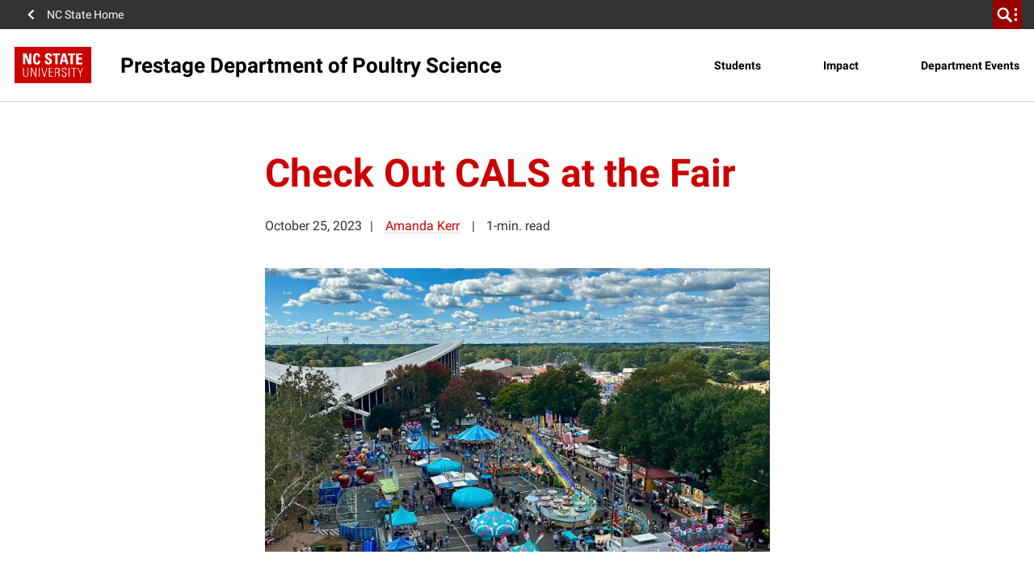

--- FILE ---
content_type: text/css; charset=utf-8
request_url: https://cals.ncsu.edu/prestage-department-of-poultry-science/wp-content/themes/ncstate-theme/app/ThirdPartySupport/dist/styles/ncst-tec.css
body_size: 609
content:
.tribe-common *,.tribe-events *,.tribe-events-single *,.tribe-events-widget *{font-family:Univers,Arial,sans-serif!important;border-radius:0!important}.tribe-common .tribe-events-schedule h2,.tribe-events .tribe-events-schedule h2,.tribe-events-single .tribe-events-schedule h2,.tribe-events-widget .tribe-events-schedule h2{margin-top:0}.tribe-common .tribe-events-back a,.tribe-events .tribe-events-back a,.tribe-events-single .tribe-events-back a,.tribe-events-widget .tribe-events-back a{background:0 0!important;box-shadow:none!important}.tribe-common .tribe-events-back a:focus,.tribe-common .tribe-events-back a:hover,.tribe-events .tribe-events-back a:focus,.tribe-events .tribe-events-back a:hover,.tribe-events-single .tribe-events-back a:focus,.tribe-events-single .tribe-events-back a:hover,.tribe-events-widget .tribe-events-back a:focus,.tribe-events-widget .tribe-events-back a:hover{color:#c00}.tribe-common .tribe-common-anchor-thin-alt,.tribe-events .tribe-common-anchor-thin-alt,.tribe-events-single .tribe-common-anchor-thin-alt,.tribe-events-widget .tribe-common-anchor-thin-alt{border-bottom-color:#c00}.tribe-common .tribe-common-anchor-thin-alt:active,.tribe-common .tribe-common-anchor-thin-alt:focus,.tribe-common .tribe-common-anchor-thin-alt:hover,.tribe-events .tribe-common-anchor-thin-alt:active,.tribe-events .tribe-common-anchor-thin-alt:focus,.tribe-events .tribe-common-anchor-thin-alt:hover,.tribe-events-single .tribe-common-anchor-thin-alt:active,.tribe-events-single .tribe-common-anchor-thin-alt:focus,.tribe-events-single .tribe-common-anchor-thin-alt:hover,.tribe-events-widget .tribe-common-anchor-thin-alt:active,.tribe-events-widget .tribe-common-anchor-thin-alt:focus,.tribe-events-widget .tribe-common-anchor-thin-alt:hover{border-bottom-color:#c00;color:#c00}.tribe-common .tribe-events-pro-organizer__meta-email-link,.tribe-common .tribe-events-pro-venue__meta-address-directions-link,.tribe-events .tribe-events-pro-organizer__meta-email-link,.tribe-events .tribe-events-pro-venue__meta-address-directions-link,.tribe-events-single .tribe-events-pro-organizer__meta-email-link,.tribe-events-single .tribe-events-pro-venue__meta-address-directions-link,.tribe-events-widget .tribe-events-pro-organizer__meta-email-link,.tribe-events-widget .tribe-events-pro-venue__meta-address-directions-link{color:#c00!important}.tribe-common .tribe-events-pro-organizer__meta-email-link:active,.tribe-common .tribe-events-pro-organizer__meta-email-link:focus,.tribe-common .tribe-events-pro-organizer__meta-email-link:hover,.tribe-common .tribe-events-pro-venue__meta-address-directions-link:active,.tribe-common .tribe-events-pro-venue__meta-address-directions-link:focus,.tribe-common .tribe-events-pro-venue__meta-address-directions-link:hover,.tribe-events .tribe-events-pro-organizer__meta-email-link:active,.tribe-events .tribe-events-pro-organizer__meta-email-link:focus,.tribe-events .tribe-events-pro-organizer__meta-email-link:hover,.tribe-events .tribe-events-pro-venue__meta-address-directions-link:active,.tribe-events .tribe-events-pro-venue__meta-address-directions-link:focus,.tribe-events .tribe-events-pro-venue__meta-address-directions-link:hover,.tribe-events-single .tribe-events-pro-organizer__meta-email-link:active,.tribe-events-single .tribe-events-pro-organizer__meta-email-link:focus,.tribe-events-single .tribe-events-pro-organizer__meta-email-link:hover,.tribe-events-single .tribe-events-pro-venue__meta-address-directions-link:active,.tribe-events-single .tribe-events-pro-venue__meta-address-directions-link:focus,.tribe-events-single .tribe-events-pro-venue__meta-address-directions-link:hover,.tribe-events-widget .tribe-events-pro-organizer__meta-email-link:active,.tribe-events-widget .tribe-events-pro-organizer__meta-email-link:focus,.tribe-events-widget .tribe-events-pro-organizer__meta-email-link:hover,.tribe-events-widget .tribe-events-pro-venue__meta-address-directions-link:active,.tribe-events-widget .tribe-events-pro-venue__meta-address-directions-link:focus,.tribe-events-widget .tribe-events-pro-venue__meta-address-directions-link:hover{border-bottom-color:#c00;color:#c00}.wp-classic .tribe-events-single .alignleft,.wp-classic .tribe-events-single .alignright{margin:0 0 40px}@media (min-width:576px){.wp-classic .tribe-events-single .alignleft{float:left;margin-right:40px}.wp-classic .tribe-events-single .alignright{float:right;margin-left:40px}}